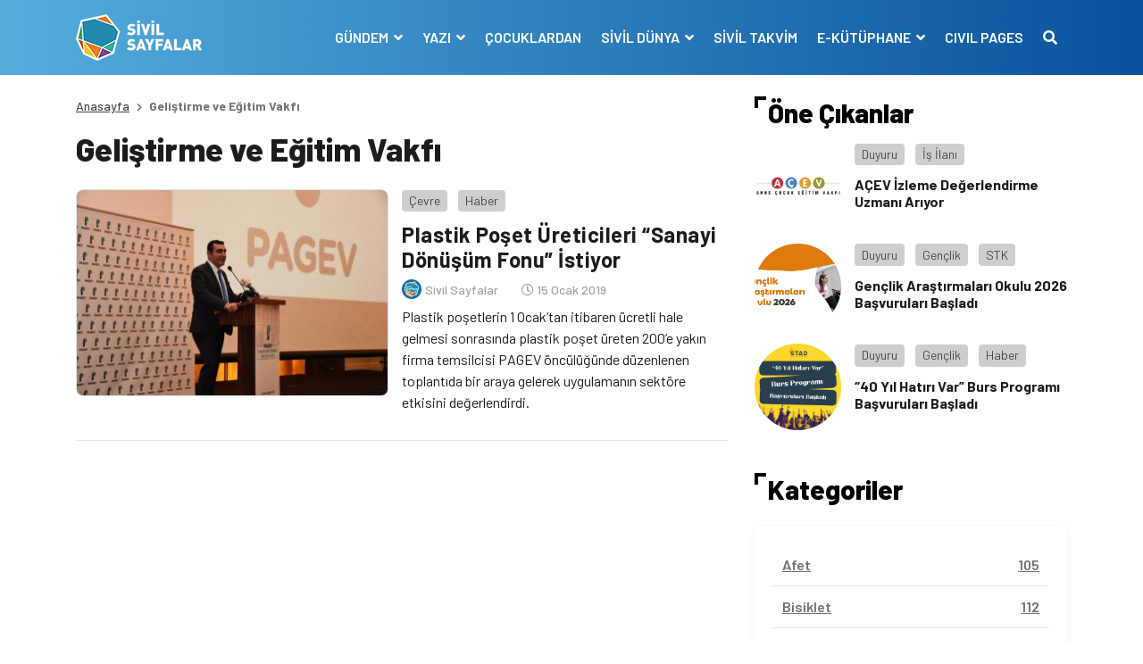

--- FILE ---
content_type: text/html; charset=UTF-8
request_url: https://www.sivilsayfalar.org/tag/gelistirme-ve-egitim-vakfi/
body_size: 11492
content:
<!doctype html>
<html lang="tr">
<head>
<meta charset="UTF-8">
<meta name="viewport" content="width=device-width, initial-scale=1, shrink-to-fit=no">
<!-- Google tag (gtag.js) -->
<script async src="https://www.googletagmanager.com/gtag/js?id=G-EEKDEMM4JY"></script>
<script>
window.dataLayer = window.dataLayer || [];
function gtag(){dataLayer.push(arguments);}
gtag('js', new Date());
gtag('config', 'G-EEKDEMM4JY');
</script>
<!-- Global site tag (gtag.js) - Google Analytics -->
<meta name='robots' content='index, follow, max-image-preview:large, max-snippet:-1, max-video-preview:-1' />
<style>img:is([sizes="auto" i], [sizes^="auto," i]) { contain-intrinsic-size: 3000px 1500px }</style>
<!-- This site is optimized with the Yoast SEO plugin v26.6 - https://yoast.com/wordpress/plugins/seo/ -->
<title>Geliştirme ve Eğitim Vakfı arşivleri - Sivil Sayfalar</title>
<link rel="canonical" href="https://www.sivilsayfalar.org/tag/gelistirme-ve-egitim-vakfi/" />
<meta property="og:locale" content="tr_TR" />
<meta property="og:type" content="article" />
<meta property="og:title" content="Geliştirme ve Eğitim Vakfı arşivleri - Sivil Sayfalar" />
<meta property="og:url" content="https://www.sivilsayfalar.org/tag/gelistirme-ve-egitim-vakfi/" />
<meta property="og:site_name" content="Sivil Sayfalar" />
<meta property="og:image" content="https://www.sivilsayfalar.org/wp-content/uploads/2020/03/cropped-Sivil-sayfalar_transparan.png" />
<meta property="og:image:width" content="512" />
<meta property="og:image:height" content="512" />
<meta property="og:image:type" content="image/png" />
<meta name="twitter:card" content="summary_large_image" />
<meta name="twitter:site" content="@sivilsayfalar" />
<script type="application/ld+json" class="yoast-schema-graph">{"@context":"https://schema.org","@graph":[{"@type":"CollectionPage","@id":"https://www.sivilsayfalar.org/tag/gelistirme-ve-egitim-vakfi/","url":"https://www.sivilsayfalar.org/tag/gelistirme-ve-egitim-vakfi/","name":"Geliştirme ve Eğitim Vakfı arşivleri - Sivil Sayfalar","isPartOf":{"@id":"https://www.sivilsayfalar.org/#website"},"primaryImageOfPage":{"@id":"https://www.sivilsayfalar.org/tag/gelistirme-ve-egitim-vakfi/#primaryimage"},"image":{"@id":"https://www.sivilsayfalar.org/tag/gelistirme-ve-egitim-vakfi/#primaryimage"},"thumbnailUrl":"https://www.sivilsayfalar.org/wp-content/uploads/2019/01/1547552936_PAGEV_Ba__kan___Yavuz_Ero__lu_2.jpg","breadcrumb":{"@id":"https://www.sivilsayfalar.org/tag/gelistirme-ve-egitim-vakfi/#breadcrumb"},"inLanguage":"tr"},{"@type":"ImageObject","inLanguage":"tr","@id":"https://www.sivilsayfalar.org/tag/gelistirme-ve-egitim-vakfi/#primaryimage","url":"https://www.sivilsayfalar.org/wp-content/uploads/2019/01/1547552936_PAGEV_Ba__kan___Yavuz_Ero__lu_2.jpg","contentUrl":"https://www.sivilsayfalar.org/wp-content/uploads/2019/01/1547552936_PAGEV_Ba__kan___Yavuz_Ero__lu_2.jpg","width":1280,"height":855,"caption":"????????????????????????????????????"},{"@type":"BreadcrumbList","@id":"https://www.sivilsayfalar.org/tag/gelistirme-ve-egitim-vakfi/#breadcrumb","itemListElement":[{"@type":"ListItem","position":1,"name":"Ana sayfa","item":"https://www.sivilsayfalar.org/"},{"@type":"ListItem","position":2,"name":"Geliştirme ve Eğitim Vakfı"}]},{"@type":"WebSite","@id":"https://www.sivilsayfalar.org/#website","url":"https://www.sivilsayfalar.org/","name":"Sivil Sayfalar","description":"","publisher":{"@id":"https://www.sivilsayfalar.org/#organization"},"potentialAction":[{"@type":"SearchAction","target":{"@type":"EntryPoint","urlTemplate":"https://www.sivilsayfalar.org/?s={search_term_string}"},"query-input":{"@type":"PropertyValueSpecification","valueRequired":true,"valueName":"search_term_string"}}],"inLanguage":"tr"},{"@type":"Organization","@id":"https://www.sivilsayfalar.org/#organization","name":"Sivil Sayfalar","url":"https://www.sivilsayfalar.org/","logo":{"@type":"ImageObject","inLanguage":"tr","@id":"https://www.sivilsayfalar.org/#/schema/logo/image/","url":"https://www.sivilsayfalar.org/wp-content/uploads/2020/03/cropped-Sivil-sayfalar_transparan.png","contentUrl":"https://www.sivilsayfalar.org/wp-content/uploads/2020/03/cropped-Sivil-sayfalar_transparan.png","width":512,"height":512,"caption":"Sivil Sayfalar"},"image":{"@id":"https://www.sivilsayfalar.org/#/schema/logo/image/"},"sameAs":["https://www.facebook.com/SivilSayfalar","https://x.com/sivilsayfalar","https://www.instagram.com/sivilsayfalar/","https://tr.linkedin.com/company/sivil-sayfalar","https://www.youtube.com/channel/UCT23fd6f5H3UD3JOnJK7RCA/videos?view=0&amp;amp;shelf_id=0&amp;amp;sort=dd"]}]}</script>
<!-- / Yoast SEO plugin. -->
<link rel='dns-prefetch' href='//stackpath.bootstrapcdn.com' />
<link rel='dns-prefetch' href='//cdnjs.cloudflare.com' />
<link rel="alternate" type="application/rss+xml" title="Sivil Sayfalar &raquo; Geliştirme ve Eğitim Vakfı etiket akışı" href="https://www.sivilsayfalar.org/tag/gelistirme-ve-egitim-vakfi/feed/" />
<style id='classic-theme-styles-inline-css' type='text/css'>
/*! This file is auto-generated */
.wp-block-button__link{color:#fff;background-color:#32373c;border-radius:9999px;box-shadow:none;text-decoration:none;padding:calc(.667em + 2px) calc(1.333em + 2px);font-size:1.125em}.wp-block-file__button{background:#32373c;color:#fff;text-decoration:none}
</style>
<style id='global-styles-inline-css' type='text/css'>
:root{--wp--preset--aspect-ratio--square: 1;--wp--preset--aspect-ratio--4-3: 4/3;--wp--preset--aspect-ratio--3-4: 3/4;--wp--preset--aspect-ratio--3-2: 3/2;--wp--preset--aspect-ratio--2-3: 2/3;--wp--preset--aspect-ratio--16-9: 16/9;--wp--preset--aspect-ratio--9-16: 9/16;--wp--preset--color--black: #000000;--wp--preset--color--cyan-bluish-gray: #abb8c3;--wp--preset--color--white: #ffffff;--wp--preset--color--pale-pink: #f78da7;--wp--preset--color--vivid-red: #cf2e2e;--wp--preset--color--luminous-vivid-orange: #ff6900;--wp--preset--color--luminous-vivid-amber: #fcb900;--wp--preset--color--light-green-cyan: #7bdcb5;--wp--preset--color--vivid-green-cyan: #00d084;--wp--preset--color--pale-cyan-blue: #8ed1fc;--wp--preset--color--vivid-cyan-blue: #0693e3;--wp--preset--color--vivid-purple: #9b51e0;--wp--preset--gradient--vivid-cyan-blue-to-vivid-purple: linear-gradient(135deg,rgba(6,147,227,1) 0%,rgb(155,81,224) 100%);--wp--preset--gradient--light-green-cyan-to-vivid-green-cyan: linear-gradient(135deg,rgb(122,220,180) 0%,rgb(0,208,130) 100%);--wp--preset--gradient--luminous-vivid-amber-to-luminous-vivid-orange: linear-gradient(135deg,rgba(252,185,0,1) 0%,rgba(255,105,0,1) 100%);--wp--preset--gradient--luminous-vivid-orange-to-vivid-red: linear-gradient(135deg,rgba(255,105,0,1) 0%,rgb(207,46,46) 100%);--wp--preset--gradient--very-light-gray-to-cyan-bluish-gray: linear-gradient(135deg,rgb(238,238,238) 0%,rgb(169,184,195) 100%);--wp--preset--gradient--cool-to-warm-spectrum: linear-gradient(135deg,rgb(74,234,220) 0%,rgb(151,120,209) 20%,rgb(207,42,186) 40%,rgb(238,44,130) 60%,rgb(251,105,98) 80%,rgb(254,248,76) 100%);--wp--preset--gradient--blush-light-purple: linear-gradient(135deg,rgb(255,206,236) 0%,rgb(152,150,240) 100%);--wp--preset--gradient--blush-bordeaux: linear-gradient(135deg,rgb(254,205,165) 0%,rgb(254,45,45) 50%,rgb(107,0,62) 100%);--wp--preset--gradient--luminous-dusk: linear-gradient(135deg,rgb(255,203,112) 0%,rgb(199,81,192) 50%,rgb(65,88,208) 100%);--wp--preset--gradient--pale-ocean: linear-gradient(135deg,rgb(255,245,203) 0%,rgb(182,227,212) 50%,rgb(51,167,181) 100%);--wp--preset--gradient--electric-grass: linear-gradient(135deg,rgb(202,248,128) 0%,rgb(113,206,126) 100%);--wp--preset--gradient--midnight: linear-gradient(135deg,rgb(2,3,129) 0%,rgb(40,116,252) 100%);--wp--preset--font-size--small: 13px;--wp--preset--font-size--medium: 20px;--wp--preset--font-size--large: 36px;--wp--preset--font-size--x-large: 42px;--wp--preset--spacing--20: 0.44rem;--wp--preset--spacing--30: 0.67rem;--wp--preset--spacing--40: 1rem;--wp--preset--spacing--50: 1.5rem;--wp--preset--spacing--60: 2.25rem;--wp--preset--spacing--70: 3.38rem;--wp--preset--spacing--80: 5.06rem;--wp--preset--shadow--natural: 6px 6px 9px rgba(0, 0, 0, 0.2);--wp--preset--shadow--deep: 12px 12px 50px rgba(0, 0, 0, 0.4);--wp--preset--shadow--sharp: 6px 6px 0px rgba(0, 0, 0, 0.2);--wp--preset--shadow--outlined: 6px 6px 0px -3px rgba(255, 255, 255, 1), 6px 6px rgba(0, 0, 0, 1);--wp--preset--shadow--crisp: 6px 6px 0px rgba(0, 0, 0, 1);}:where(.is-layout-flex){gap: 0.5em;}:where(.is-layout-grid){gap: 0.5em;}body .is-layout-flex{display: flex;}.is-layout-flex{flex-wrap: wrap;align-items: center;}.is-layout-flex > :is(*, div){margin: 0;}body .is-layout-grid{display: grid;}.is-layout-grid > :is(*, div){margin: 0;}:where(.wp-block-columns.is-layout-flex){gap: 2em;}:where(.wp-block-columns.is-layout-grid){gap: 2em;}:where(.wp-block-post-template.is-layout-flex){gap: 1.25em;}:where(.wp-block-post-template.is-layout-grid){gap: 1.25em;}.has-black-color{color: var(--wp--preset--color--black) !important;}.has-cyan-bluish-gray-color{color: var(--wp--preset--color--cyan-bluish-gray) !important;}.has-white-color{color: var(--wp--preset--color--white) !important;}.has-pale-pink-color{color: var(--wp--preset--color--pale-pink) !important;}.has-vivid-red-color{color: var(--wp--preset--color--vivid-red) !important;}.has-luminous-vivid-orange-color{color: var(--wp--preset--color--luminous-vivid-orange) !important;}.has-luminous-vivid-amber-color{color: var(--wp--preset--color--luminous-vivid-amber) !important;}.has-light-green-cyan-color{color: var(--wp--preset--color--light-green-cyan) !important;}.has-vivid-green-cyan-color{color: var(--wp--preset--color--vivid-green-cyan) !important;}.has-pale-cyan-blue-color{color: var(--wp--preset--color--pale-cyan-blue) !important;}.has-vivid-cyan-blue-color{color: var(--wp--preset--color--vivid-cyan-blue) !important;}.has-vivid-purple-color{color: var(--wp--preset--color--vivid-purple) !important;}.has-black-background-color{background-color: var(--wp--preset--color--black) !important;}.has-cyan-bluish-gray-background-color{background-color: var(--wp--preset--color--cyan-bluish-gray) !important;}.has-white-background-color{background-color: var(--wp--preset--color--white) !important;}.has-pale-pink-background-color{background-color: var(--wp--preset--color--pale-pink) !important;}.has-vivid-red-background-color{background-color: var(--wp--preset--color--vivid-red) !important;}.has-luminous-vivid-orange-background-color{background-color: var(--wp--preset--color--luminous-vivid-orange) !important;}.has-luminous-vivid-amber-background-color{background-color: var(--wp--preset--color--luminous-vivid-amber) !important;}.has-light-green-cyan-background-color{background-color: var(--wp--preset--color--light-green-cyan) !important;}.has-vivid-green-cyan-background-color{background-color: var(--wp--preset--color--vivid-green-cyan) !important;}.has-pale-cyan-blue-background-color{background-color: var(--wp--preset--color--pale-cyan-blue) !important;}.has-vivid-cyan-blue-background-color{background-color: var(--wp--preset--color--vivid-cyan-blue) !important;}.has-vivid-purple-background-color{background-color: var(--wp--preset--color--vivid-purple) !important;}.has-black-border-color{border-color: var(--wp--preset--color--black) !important;}.has-cyan-bluish-gray-border-color{border-color: var(--wp--preset--color--cyan-bluish-gray) !important;}.has-white-border-color{border-color: var(--wp--preset--color--white) !important;}.has-pale-pink-border-color{border-color: var(--wp--preset--color--pale-pink) !important;}.has-vivid-red-border-color{border-color: var(--wp--preset--color--vivid-red) !important;}.has-luminous-vivid-orange-border-color{border-color: var(--wp--preset--color--luminous-vivid-orange) !important;}.has-luminous-vivid-amber-border-color{border-color: var(--wp--preset--color--luminous-vivid-amber) !important;}.has-light-green-cyan-border-color{border-color: var(--wp--preset--color--light-green-cyan) !important;}.has-vivid-green-cyan-border-color{border-color: var(--wp--preset--color--vivid-green-cyan) !important;}.has-pale-cyan-blue-border-color{border-color: var(--wp--preset--color--pale-cyan-blue) !important;}.has-vivid-cyan-blue-border-color{border-color: var(--wp--preset--color--vivid-cyan-blue) !important;}.has-vivid-purple-border-color{border-color: var(--wp--preset--color--vivid-purple) !important;}.has-vivid-cyan-blue-to-vivid-purple-gradient-background{background: var(--wp--preset--gradient--vivid-cyan-blue-to-vivid-purple) !important;}.has-light-green-cyan-to-vivid-green-cyan-gradient-background{background: var(--wp--preset--gradient--light-green-cyan-to-vivid-green-cyan) !important;}.has-luminous-vivid-amber-to-luminous-vivid-orange-gradient-background{background: var(--wp--preset--gradient--luminous-vivid-amber-to-luminous-vivid-orange) !important;}.has-luminous-vivid-orange-to-vivid-red-gradient-background{background: var(--wp--preset--gradient--luminous-vivid-orange-to-vivid-red) !important;}.has-very-light-gray-to-cyan-bluish-gray-gradient-background{background: var(--wp--preset--gradient--very-light-gray-to-cyan-bluish-gray) !important;}.has-cool-to-warm-spectrum-gradient-background{background: var(--wp--preset--gradient--cool-to-warm-spectrum) !important;}.has-blush-light-purple-gradient-background{background: var(--wp--preset--gradient--blush-light-purple) !important;}.has-blush-bordeaux-gradient-background{background: var(--wp--preset--gradient--blush-bordeaux) !important;}.has-luminous-dusk-gradient-background{background: var(--wp--preset--gradient--luminous-dusk) !important;}.has-pale-ocean-gradient-background{background: var(--wp--preset--gradient--pale-ocean) !important;}.has-electric-grass-gradient-background{background: var(--wp--preset--gradient--electric-grass) !important;}.has-midnight-gradient-background{background: var(--wp--preset--gradient--midnight) !important;}.has-small-font-size{font-size: var(--wp--preset--font-size--small) !important;}.has-medium-font-size{font-size: var(--wp--preset--font-size--medium) !important;}.has-large-font-size{font-size: var(--wp--preset--font-size--large) !important;}.has-x-large-font-size{font-size: var(--wp--preset--font-size--x-large) !important;}
:where(.wp-block-post-template.is-layout-flex){gap: 1.25em;}:where(.wp-block-post-template.is-layout-grid){gap: 1.25em;}
:where(.wp-block-columns.is-layout-flex){gap: 2em;}:where(.wp-block-columns.is-layout-grid){gap: 2em;}
:root :where(.wp-block-pullquote){font-size: 1.5em;line-height: 1.6;}
</style>
<!-- <link rel='stylesheet' id='ppress-frontend-css' href='https://www.sivilsayfalar.org/wp-content/plugins/wp-user-avatar/assets/css/frontend.min.css?ver=4.16.8' type='text/css' media='all' /> -->
<!-- <link rel='stylesheet' id='ppress-flatpickr-css' href='https://www.sivilsayfalar.org/wp-content/plugins/wp-user-avatar/assets/flatpickr/flatpickr.min.css?ver=4.16.8' type='text/css' media='all' /> -->
<!-- <link rel='stylesheet' id='ppress-select2-css' href='https://www.sivilsayfalar.org/wp-content/plugins/wp-user-avatar/assets/select2/select2.min.css?ver=6.7.4' type='text/css' media='all' /> -->
<link rel="stylesheet" type="text/css" href="//www.sivilsayfalar.org/wp-content/cache/wpfc-minified/lodbe41j/1k8.css" media="all"/>
<link rel='stylesheet' id='style-bootstrap-css' href='https://stackpath.bootstrapcdn.com/bootstrap/4.4.1/css/bootstrap.min.css?ver=6.7.4' type='text/css' media='all' />
<link rel='stylesheet' id='style-owl-css' href='https://cdnjs.cloudflare.com/ajax/libs/OwlCarousel2/2.3.4/assets/owl.carousel.min.css?ver=6.7.4' type='text/css' media='all' />
<!-- <link rel='stylesheet' id='style-owl2-css' href='https://www.sivilsayfalar.org/wp-content/themes/sivilsayfalar/assets/css/owl.theme.default.min.css?ver=6.7.4' type='text/css' media='all' /> -->
<link rel="stylesheet" type="text/css" href="//www.sivilsayfalar.org/wp-content/cache/wpfc-minified/9luleqn4/1k8.css" media="all"/>
<link rel='stylesheet' id='style-all-css' href='https://cdnjs.cloudflare.com/ajax/libs/font-awesome/5.9.0/css/all.min.css?ver=6.7.4' type='text/css' media='all' />
<!-- <link rel='stylesheet' id='style-css' href='https://www.sivilsayfalar.org/wp-content/themes/sivilsayfalar/assets/css/style.css?ver=6.7.4' type='text/css' media='all' /> -->
<link rel="stylesheet" type="text/css" href="//www.sivilsayfalar.org/wp-content/cache/wpfc-minified/8achxvr0/1k8.css" media="all"/>
<script type="text/javascript" src="https://www.sivilsayfalar.org/wp-includes/js/jquery/jquery.min.js?ver=3.7.1" id="jquery-core-js"></script>
<script type="text/javascript" src="https://www.sivilsayfalar.org/wp-includes/js/jquery/jquery-migrate.min.js?ver=3.4.1" id="jquery-migrate-js"></script>
<script type="text/javascript" src="https://www.sivilsayfalar.org/wp-content/plugins/wp-user-avatar/assets/flatpickr/flatpickr.min.js?ver=4.16.8" id="ppress-flatpickr-js"></script>
<script type="text/javascript" src="https://www.sivilsayfalar.org/wp-content/plugins/wp-user-avatar/assets/select2/select2.min.js?ver=4.16.8" id="ppress-select2-js"></script>
<script>document.documentElement.className += " js";</script>
<link rel="icon" href="https://www.sivilsayfalar.org/wp-content/uploads/2018/01/cropped-Sivil-sayfalar_transparan-32x32.png" sizes="32x32" />
<link rel="icon" href="https://www.sivilsayfalar.org/wp-content/uploads/2018/01/cropped-Sivil-sayfalar_transparan-192x192.png" sizes="192x192" />
<link rel="apple-touch-icon" href="https://www.sivilsayfalar.org/wp-content/uploads/2018/01/cropped-Sivil-sayfalar_transparan-180x180.png" />
<meta name="msapplication-TileImage" content="https://www.sivilsayfalar.org/wp-content/uploads/2018/01/cropped-Sivil-sayfalar_transparan-270x270.png" />
<script src="https://cdnjs.cloudflare.com/ajax/libs/jquery/3.3.1/jquery.min.js" ></script>
</head>
<body class="archive tag tag-gelistirme-ve-egitim-vakfi tag-10464">
<!-- header -->
<header>
<div class="container-fluid mb-4">
<div class="row navContain">
<nav class="navbar navbar-expand-lg w-100">
<div class="container">
<div class="navbar-brand m-0 p-0 py-2 text-hide">
<a href="https://www.sivilsayfalar.org" class="text-hide"><img src="https://www.sivilsayfalar.org/wp-content/uploads/2020/02/logo.png" alt="Sivil Sayfalar" class="img-fluid logo">Sivil Sayfalar</a>
</div>
<button class="navbar-toggler" type="button" data-toggle="collapse" data-target="#navbarSupportedContent" aria-controls="navbarSupportedContent" aria-expanded="false" aria-label="Toggle navigation">
<span class="navbar-toggler-icon"></span>
</button>
<span style="display:none"></span>
<div class="collapse navbar-collapse" id="navbarSupportedContent">
<ul class="navbar-nav ml-auto">
<li class="nav-item dropdown">
<a class="nav-link dropdown-toggle" href="#" id="navbarDropdown1" role="button" data-toggle="dropdown" aria-haspopup="true" aria-expanded="false">
GÜNDEM								</a>
<div class="dropdown-menu" aria-labelledby="navbarDropdown1">
<a class="dropdown-item" href="https://www.sivilsayfalar.org/haber/" target="">Haber</a>
<a class="dropdown-item" href="https://www.sivilsayfalar.org/dosya/" target="">Dosya</a>
<a class="dropdown-item" href="https://www.sivilsayfalar.org/video/" target="">Video</a>
<a class="dropdown-item" href="https://www.sivilsayfalar.org/roportaj/" target="">Röportaj</a>
<a class="dropdown-item" href="https://www.sivilsayfalar.org/duyuru/" target="">Duyuru</a>
<a class="dropdown-item" href="https://www.sivilsayfalar.org/katkida-bulunanlar/" target="">Katkıda Bulunanlar</a>
</div>
</li>
<li class="nav-item dropdown">
<a class="nav-link dropdown-toggle" href="#" id="navbarDropdown2" role="button" data-toggle="dropdown" aria-haspopup="true" aria-expanded="false">
YAZI								</a>
<div class="dropdown-menu" aria-labelledby="navbarDropdown2">
<a class="dropdown-item" href="https://www.sivilsayfalar.org/yazi/" target="">Yazılar</a>
<a class="dropdown-item" href="https://www.sivilsayfalar.org/yazarlar/" target="">Yazarlar</a>
</div>
</li>
<li class="nav-item">
<a class="nav-link" href="https://www.sivilsayfalar.org/cocuklardan/" target="">ÇOCUKLARDAN</a>
</li>
<li class="nav-item dropdown">
<a class="nav-link dropdown-toggle" href="#" id="navbarDropdown4" role="button" data-toggle="dropdown" aria-haspopup="true" aria-expanded="false">
SİVİL DÜNYA								</a>
<div class="dropdown-menu" aria-labelledby="navbarDropdown4">
<a class="dropdown-item" href="https://www.sivilsayfalar.org/stk/" target="">Sivil Toplum Kuruluşları</a>
</div>
</li>
<li class="nav-item">
<a class="nav-link" href="https://www.sivilsayfalar.org/takvim/" target="">SİVİL TAKVİM</a>
</li>
<li class="nav-item dropdown">
<a class="nav-link dropdown-toggle" href="#" id="navbarDropdown6" role="button" data-toggle="dropdown" aria-haspopup="true" aria-expanded="false">
E-KÜTÜPHANE								</a>
<div class="dropdown-menu" aria-labelledby="navbarDropdown6">
<a class="dropdown-item" href="https://www.sivilsayfalar.org/sozluk/" target="">Sivil Sözlük</a>
<a class="dropdown-item" href="https://www.sivilsayfalar.org/raporlar" target="">Raporlar</a>
</div>
</li>
<li class="nav-item">
<a class="nav-link" href="https://www.sivilsayfalar.org/civil-pages-home/" target="">CIVIL PAGES</a>
</li>
<li class="nav-item">
<a class="nav-link" href="#" data-toggle="modal" data-target="#exampleModal"><i class="fas fa-search"></i></a>
</li>
</ul>
</div>
</div>
</nav>
</div>
</div>
</header>
<!-- header -->
<!-- center content -->
<section>
<div class="container">
<div class="row">
<!-- left col -->
<div class="col-lg-8">
<!-- haber detay -->
<section>
<div class="row">
<!-- breadcrumb -->
<div class="col-sm-12">
<nav aria-label="breadcrumb">
<ol class="breadcrumb">
<li class="breadcrumb-item"><a href="https://www.sivilsayfalar.org">Anasayfa</a></li>
<li class="breadcrumb-item active" aria-current="page">Geliştirme ve Eğitim Vakfı</li>
</ol>
</nav>
</div>
<!-- breadcrumb -->
<!-- news detail -->
<div class="col-sm-12">
<div class="news_list mb-3">
<article>
<div class="row archive-container">
<div class="col-sm-12">
<h1>Geliştirme ve Eğitim Vakfı</h1>
</div>
<div class="col-sm-12 postItem">
<div class="news_list_theme1 my-3">
<article>
<div class="row">
<div class="col-md-6"><a class="d-block overflow-hidden imageRadius newsImage border" href="https://www.sivilsayfalar.org/2019/01/15/plastik-poset-ureticileri-sanayi-donusum-fonu-istiyor/"><img src="https://www.sivilsayfalar.org/wp-content/uploads/2019/01/1547552936_PAGEV_Ba__kan___Yavuz_Ero__lu_2-350x231.jpg" alt="Plastik Poşet Üreticileri “Sanayi Dönüşüm Fonu” İstiyor" class="img-fluid"></a></div>
<div class="col-md-6 pl-md-0 mt-3 mt-md-0 d-flex flex-column">
<div class="category_box mb-2"> 
<a class="post_cat bggrey" href="https://www.sivilsayfalar.org/cevre/">Çevre</a>
<a class="post_cat bggrey" href="https://www.sivilsayfalar.org/haber/">Haber</a>
</div>
<h3 class="mb-2"><a href="https://www.sivilsayfalar.org/2019/01/15/plastik-poset-ureticileri-sanayi-donusum-fonu-istiyor/">Plastik Poşet Üreticileri “Sanayi Dönüşüm Fonu” İstiyor</a></h3>
<div class="user_write w-100 d-flex align-items-center mb-2">
<div class="user mb-0 mr-3"> <a href="https://www.sivilsayfalar.org/author/sivilyonetim/" class="veryLightGrey fw500 fs11"> <img src="https://www.sivilsayfalar.org/wp-content/uploads/2017/09/3-160x160.png" class="rounded-circle" /> <span>Sivil Sayfalar</span> </a> </div>
<div class="date"><i class="far fa-clock"></i> 15 Ocak 2019</div>
</div>
<p class="clamp"><a href="https://www.sivilsayfalar.org/2019/01/15/plastik-poset-ureticileri-sanayi-donusum-fonu-istiyor/">Plastik poşetlerin 1 Ocak’tan itibaren ücretli hale gelmesi sonrasında plastik poşet üreten 200’e yakın firma temsilcisi PAGEV öncülüğünde düzenlenen toplantıda bir araya gelerek uygulamanın sektöre etkisini değerlendirdi. </a></p>
</div>
</div>	
</article>
</div>
</div>
</div>	
</article>
<!--	<div class="fa-3x text-center">
<i class="fas fa-spinner fa-spin" style="color: #1172a5;"></i>
</div>
-->
</div>
</div>
<!-- news detail -->
</div>	
</section>
<!-- haber detay -->
</div>
<!-- left col -->
<!-- right col -->
<div class="col-lg-4">
<aside>
<!-- öne çıkanlar -->
<div class="row d-lg-block d-none">
<div class="col-lg-12">
<h2 class="block-title">Öne Çıkanlar</h2>
</div>
<article class="d-flex news_list_theme3 my-3">
<div class="col-lg-4">
<a class="d-block overflow-hidden newsImage rounded-circle" href="https://www.sivilsayfalar.org/2026/01/23/acev-izleme-degerlendirme-uzmani-ariyor/" style="background: url('https://www.sivilsayfalar.org/wp-content/uploads/2024/09/acev-arastirma-ve-politika-gelistirme-direktoru-ariyor.jpg');">
<img src="https://www.sivilsayfalar.org/wp-content/themes/sivilsayfalar/assets/img/news/square.png" alt="" class="img-fluid">
</a>
</div>
<div class="col-lg-8 pl-0">
<div class="category_box mb-2"> 
<a class="post_cat bggrey" href="https://www.sivilsayfalar.org/duyuru/">Duyuru</a>
<a class="post_cat bggrey" href="https://www.sivilsayfalar.org/is-ilani/">İş İlanı</a>
</div>
<h6 class="mb-2"><a href="https://www.sivilsayfalar.org/2026/01/23/acev-izleme-degerlendirme-uzmani-ariyor/">AÇEV İzleme Değerlendirme Uzmanı Arıyor</a></h6>
</div>
</article>
<article class="d-flex news_list_theme3 my-3">
<div class="col-lg-4">
<a class="d-block overflow-hidden newsImage rounded-circle" href="https://www.sivilsayfalar.org/2026/01/23/genclik-arastirmalari-okulu-2026-basvurulari-basladi/" style="background: url('https://www.sivilsayfalar.org/wp-content/uploads/2026/01/93b051_085e4b1e540441829c4857ecf09a8c47mv2-scaled.webp');">
<img src="https://www.sivilsayfalar.org/wp-content/themes/sivilsayfalar/assets/img/news/square.png" alt="" class="img-fluid">
</a>
</div>
<div class="col-lg-8 pl-0">
<div class="category_box mb-2"> 
<a class="post_cat bggrey" href="https://www.sivilsayfalar.org/duyuru/">Duyuru</a>
<a class="post_cat bggrey" href="https://www.sivilsayfalar.org/genclik/">Gençlik</a>
<a class="post_cat bggrey" href="https://www.sivilsayfalar.org/stk/">STK</a>
</div>
<h6 class="mb-2"><a href="https://www.sivilsayfalar.org/2026/01/23/genclik-arastirmalari-okulu-2026-basvurulari-basladi/">Gençlik Araştırmaları Okulu 2026 Başvuruları Başladı</a></h6>
</div>
</article>
<article class="d-flex news_list_theme3 my-3">
<div class="col-lg-4">
<a class="d-block overflow-hidden newsImage rounded-circle" href="https://www.sivilsayfalar.org/2026/01/23/87969/" style="background: url('https://www.sivilsayfalar.org/wp-content/uploads/2026/01/STAD-Burs-Programi.jpeg');">
<img src="https://www.sivilsayfalar.org/wp-content/themes/sivilsayfalar/assets/img/news/square.png" alt="" class="img-fluid">
</a>
</div>
<div class="col-lg-8 pl-0">
<div class="category_box mb-2"> 
<a class="post_cat bggrey" href="https://www.sivilsayfalar.org/duyuru/">Duyuru</a>
<a class="post_cat bggrey" href="https://www.sivilsayfalar.org/genclik/">Gençlik</a>
<a class="post_cat bggrey" href="https://www.sivilsayfalar.org/haber/">Haber</a>
</div>
<h6 class="mb-2"><a href="https://www.sivilsayfalar.org/2026/01/23/87969/">“40 Yıl Hatırı Var” Burs Programı Başvuruları Başladı</a></h6>
</div>
</article>
</div>
<!-- öne çıkanlar -->
<!-- öne çıkanlar -->
<!-- kategoriler -->
<div class="row mt-5">
<div class="col-lg-12 d-none d-lg-block">
<h2 class="block-title">Kategoriler</h2>
</div>
<div class="col-md-12 d-block d-lg-none">
<a class="btn btn-primary w-100" data-toggle="collapse" href="#collapseExample" role="button" aria-expanded="false" aria-controls="collapseExample">Kategorileri Gör <i class="fas fa-chevron-down"></i></a>
</div>
<div class="col-lg-12 mt-3">
<div class="categoryBox_contain collapse" id="collapseExample">
<ul>
<li><a href="https://www.sivilsayfalar.org/afet/" class="d-flex justify-content-between"><span class="categoryName">Afet</span><span class="category_piece">105</span></a></li>
<li><a href="https://www.sivilsayfalar.org/bisiklet/" class="d-flex justify-content-between"><span class="categoryName">Bisiklet</span><span class="category_piece">112</span></a></li>
<li><a href="https://www.sivilsayfalar.org/cevre/" class="d-flex justify-content-between"><span class="categoryName">Çevre</span><span class="category_piece">732</span></a></li>
<li><a href="https://www.sivilsayfalar.org/civil-pages/" class="d-flex justify-content-between"><span class="categoryName">Civil Pages</span><span class="category_piece">604</span></a></li>
<li><a href="https://www.sivilsayfalar.org/cocuk/" class="d-flex justify-content-between"><span class="categoryName">Çocuk</span><span class="category_piece">419</span></a></li>
<li><a href="https://www.sivilsayfalar.org/cocuklardan/" class="d-flex justify-content-between"><span class="categoryName">Çocuklardan</span><span class="category_piece">8</span></a></li>
<li><a href="https://www.sivilsayfalar.org/covid-19-krizi/" class="d-flex justify-content-between"><span class="categoryName">Covid-19 Krizi</span><span class="category_piece">379</span></a></li>
<li><a href="https://www.sivilsayfalar.org/dini-kimlik-inanc/" class="d-flex justify-content-between"><span class="categoryName">Dini Kimlik - İnanç</span><span class="category_piece">54</span></a></li>
<li><a href="https://www.sivilsayfalar.org/dosya/" class="d-flex justify-content-between"><span class="categoryName">Dosya</span><span class="category_piece">173</span></a></li>
<li><a href="https://www.sivilsayfalar.org/egitim/" class="d-flex justify-content-between"><span class="categoryName">Eğitim</span><span class="category_piece">769</span></a></li>
<li><a href="https://www.sivilsayfalar.org/engelli/" class="d-flex justify-content-between"><span class="categoryName">Engelli</span><span class="category_piece">125</span></a></li>
<li><a href="https://www.sivilsayfalar.org/etnik-kimlik/" class="d-flex justify-content-between"><span class="categoryName">Etnik Kimlik</span><span class="category_piece">135</span></a></li>
<li><a href="https://www.sivilsayfalar.org/genclik/" class="d-flex justify-content-between"><span class="categoryName">Gençlik</span><span class="category_piece">277</span></a></li>
<li><a href="https://www.sivilsayfalar.org/gida/" class="d-flex justify-content-between"><span class="categoryName">Gıda</span><span class="category_piece">87</span></a></li>
<li><a href="https://www.sivilsayfalar.org/goc-multeci-haklari/" class="d-flex justify-content-between"><span class="categoryName">Göç - Mülteci Hakları</span><span class="category_piece">283</span></a></li>
<li><a href="https://www.sivilsayfalar.org/gonullu/" class="d-flex justify-content-between"><span class="categoryName">Gönüllü</span><span class="category_piece">260</span></a></li>
<li><a href="https://www.sivilsayfalar.org/hayvan-haklari/" class="d-flex justify-content-between"><span class="categoryName">Hayvan Hakları</span><span class="category_piece">215</span></a></li>
<li><a href="https://www.sivilsayfalar.org/hibe/" class="d-flex justify-content-between"><span class="categoryName">Hibe</span><span class="category_piece">72</span></a></li>
<li><a href="https://www.sivilsayfalar.org/hukuk/" class="d-flex justify-content-between"><span class="categoryName">Hukuk</span><span class="category_piece">62</span></a></li>
<li><a href="https://www.sivilsayfalar.org/iklim/" class="d-flex justify-content-between"><span class="categoryName">İklim</span><span class="category_piece">304</span></a></li>
<li><a href="https://www.sivilsayfalar.org/insan-haklari/" class="d-flex justify-content-between"><span class="categoryName">İnsan Hakları</span><span class="category_piece">507</span></a></li>
<li><a href="https://www.sivilsayfalar.org/insani-yardim/" class="d-flex justify-content-between"><span class="categoryName">İnsani Yardım</span><span class="category_piece">35</span></a></li>
<li><a href="https://www.sivilsayfalar.org/is-ilani/" class="d-flex justify-content-between"><span class="categoryName">İş İlanı</span><span class="category_piece">1023</span></a></li>
<li><a href="https://www.sivilsayfalar.org/isci-haklari/" class="d-flex justify-content-between"><span class="categoryName">İşçi Hakları</span><span class="category_piece">64</span></a></li>
<li><a href="https://www.sivilsayfalar.org/kadin/" class="d-flex justify-content-between"><span class="categoryName">Kadın</span><span class="category_piece">861</span></a></li>
<li><a href="https://www.sivilsayfalar.org/kalkinma/" class="d-flex justify-content-between"><span class="categoryName">Kalkınma</span><span class="category_piece">105</span></a></li>
<li><a href="https://www.sivilsayfalar.org/kent/" class="d-flex justify-content-between"><span class="categoryName">Kent</span><span class="category_piece">207</span></a></li>
<li><a href="https://www.sivilsayfalar.org/kultur/" class="d-flex justify-content-between"><span class="categoryName">Kültür - Sanat</span><span class="category_piece">414</span></a></li>
<li><a href="https://www.sivilsayfalar.org/kulturel-miras/" class="d-flex justify-content-between"><span class="categoryName">Kültürel Miras</span><span class="category_piece">1</span></a></li>
<li><a href="https://www.sivilsayfalar.org/lgbti/" class="d-flex justify-content-between"><span class="categoryName">LGBTİ</span><span class="category_piece">263</span></a></li>
<li><a href="https://www.sivilsayfalar.org/manset/" class="d-flex justify-content-between"><span class="categoryName">Manşet</span><span class="category_piece">1148</span></a></li>
<li><a href="https://www.sivilsayfalar.org/medya/" class="d-flex justify-content-between"><span class="categoryName">Medya</span><span class="category_piece">227</span></a></li>
<li><a href="https://www.sivilsayfalar.org/meslek-haklari/" class="d-flex justify-content-between"><span class="categoryName">Meslek Hakları</span><span class="category_piece">17</span></a></li>
<li><a href="https://www.sivilsayfalar.org/murat-cekicin-ardindan/" class="d-flex justify-content-between"><span class="categoryName">Murat Çekiç'in Ardından</span><span class="category_piece">2</span></a></li>
<li><a href="https://www.sivilsayfalar.org/podcast/" class="d-flex justify-content-between"><span class="categoryName">Podcast</span><span class="category_piece">168</span></a></li>
<li><a href="https://www.sivilsayfalar.org/saglik/" class="d-flex justify-content-between"><span class="categoryName">Sağlık</span><span class="category_piece">170</span></a></li>
<li><a href="https://www.sivilsayfalar.org/sivil-bulten/" class="d-flex justify-content-between"><span class="categoryName">Sivil Bülten</span><span class="category_piece">45</span></a></li>
<li><a href="https://www.sivilsayfalar.org/sivil-hikaye/" class="d-flex justify-content-between"><span class="categoryName">Sivil Hikaye</span><span class="category_piece">31</span></a></li>
<li><a href="https://www.sivilsayfalar.org/sivil-toplum-gelistirme/" class="d-flex justify-content-between"><span class="categoryName">Sivil Toplum Geliştirme</span><span class="category_piece">385</span></a></li>
<li><a href="https://www.sivilsayfalar.org/siyaset/" class="d-flex justify-content-between"><span class="categoryName">Siyaset</span><span class="category_piece">149</span></a></li>
<li><a href="https://www.sivilsayfalar.org/sosyal-girisimcilik/" class="d-flex justify-content-between"><span class="categoryName">Sosyal Girişimcilik</span><span class="category_piece">98</span></a></li>
<li><a href="https://www.sivilsayfalar.org/stk/" class="d-flex justify-content-between"><span class="categoryName">STK</span><span class="category_piece">118</span></a></li>
<li><a href="https://www.sivilsayfalar.org/surdurulebilirlik/" class="d-flex justify-content-between"><span class="categoryName">Sürdürülebilirlik</span><span class="category_piece">5</span></a></li>
<li><a href="https://www.sivilsayfalar.org/teknoloji/" class="d-flex justify-content-between"><span class="categoryName">Teknoloji</span><span class="category_piece">80</span></a></li>
<li><a href="https://www.sivilsayfalar.org/toplumsal-cinsiyet/" class="d-flex justify-content-between"><span class="categoryName">Toplumsal Cinsiyet</span><span class="category_piece">158</span></a></li>
<li><a href="https://www.sivilsayfalar.org/toplumsal-hafiza/" class="d-flex justify-content-between"><span class="categoryName">Toplumsal Hafıza</span><span class="category_piece">39</span></a></li>
<li><a href="https://www.sivilsayfalar.org/uluslararasi-af-orgutu-2/" class="d-flex justify-content-between"><span class="categoryName">Uluslararası Af Örgütü</span><span class="category_piece">2</span></a></li>
<li><a href="https://www.sivilsayfalar.org/video/" class="d-flex justify-content-between"><span class="categoryName">Video</span><span class="category_piece">105</span></a></li>
<li><a href="https://www.sivilsayfalar.org/yaslilik/" class="d-flex justify-content-between"><span class="categoryName">Yaşlılık</span><span class="category_piece">10</span></a></li>
<li><a href="https://www.sivilsayfalar.org/yerel-yonetimler/" class="d-flex justify-content-between"><span class="categoryName">Yerel Yönetimler</span><span class="category_piece">165</span></a></li>
<li><a href="https://www.sivilsayfalar.org/yoksulluk/" class="d-flex justify-content-between"><span class="categoryName">Yoksulluk</span><span class="category_piece">1</span></a></li>
</ul>
</div>
</div>
</div>
<!-- kategoriler -->
</aside>
</div>
<!-- right col -->			
</div>
</div>
</section>	
<!-- center content -->
<script>
var ajaxurl = "https://www.sivilsayfalar.org/wp-admin/admin-ajax.php";
var catURL = 'https://www.sivilsayfalar.org/tag/gelistirme-ve-egitim-vakfi/';
var page = 1;
var tag = '10464';
var lastItem;
var lastItemPos = 0;
var clicked = 0;
var loading = 0;
var pagePositions = [];
var wHeight = 0;
jQuery(document).ready(function(){
refreshLastItemPos();
wHeight = jQuery(window).height();
});
jQuery(window).scroll(function(){
if(clicked === 1){
var scrollPos = jQuery(window).scrollTop();
if(scrollPos + wHeight > lastItemPos.top){
loadMoreList();
}
}
});
function refreshLastItemPos(){
lastItem = jQuery('.postItem').last();
lastItemPos = lastItem.offset();
pagePositions[page] = lastItemPos.top;
}
function loadMoreList(){
if(loading === 1){
return;
}
if(clicked === 0){
jQuery('.btn-loadMore').hide();
clicked = 1;
}
loading = 1;
page++;
var data = {
'action': 'loadMoreList',
'formData': {
'tag':tag,
'page':page,
'type':'tag'
}
}
jQuery.ajax({
type:"POST",
url: ajaxurl,
data: data,
dataType: 'json',
success: function (data) {
if(data.status=='ok'){
data.posts.forEach(appendPost);
loading = 0;
refreshLastItemPos();
window.history.pushState('page', 'Title', catURL+'page/'+page);
}
}
});
}
function appendPost(post){
var catLinks = '';
for(var i = 0; i < post.category.length;i++){
catLinks += '<a class="post_cat bggrey" href="'+post.category[i].url+'">'+post.category[i].label+'</a>';
}
jQuery('.archive-container').append('<div class="col-sm-12 postItem"><div class="news_list_theme1 my-3"><article><div class="row"><div class="col-md-6"><a class="d-block overflow-hidden imageRadius newsImage" href="'+post.url+'"><img src="'+post.thumbnail+'" alt="'+post.title+'" class="img-fluid"></a></div><div class="col-md-6 pl-md-0 mt-3 mt-md-0 d-flex flex-column"><div class="category_box mb-2"> '+catLinks+' </div><h3 class="mb-2"><a href="'+post.url+'">'+post.title+'</a></h3><div class="user_write w-100 d-flex align-items-center mb-2"><div class="user mb-0 mr-3"> <a href="'+post.author_link+'" class="veryLightGrey fw500 fs11"> <img src="'+post.avatar+'" class="rounded-circle" /> <span>'+post.author+'</span> </a> </div><div class="date"><i class="far fa-clock"></i> '+post.date+'</div></div><p class="clamp"><a href="'+post.url+'">'+post.excerpt+'</a></p></div></div></article></div></div>');
}
</script>
<!-- footer -->
<footer>
<div class="container-fluid mt-5">
<style>
a.social svg{
width:20px;
margin-top:-3px;
}
</style>
<!-- newsletter -->
<div class="row newsletterContain">
<div class="container">
<div class="row">
<div class="col-lg-12 d-lg-flex justify-content-between align-items-center">
<script>
var civil_lang = 'tr';
</script>
<div class="newsletterTitle mb-4 mb-lg-0 text-center text-lg-left">E-Bültenimize Kayıt Olun</div>
<form class="form-inline justify-content-center">
<div class="form-group mb-3 mb-md-0"> <input type="text" class="form-control subscribeInput" name="newsletter_email" placeholder="E-Posta Adresiniz"> </div>
<button type="button" onclick="submitNewsletterForm()" class="btn_subscribe">GÖNDER</button>
</form>
</div>
</div>
</div>
</div>
<!-- newsletter -->
<!-- large footer -->
<div class="row py-md-5 py-3">
<div class="container my-2">
<div class="row">
<div class="col-lg-5 mb-4 mb-lg-0">
<img src="https://www.sivilsayfalar.org/wp-content/uploads/2020/02/footer_logo.png" class="img-fluid" alt="">
<p class="psize14 darkGrey mt-3">Sivil Sayfalar, sivil toplumun içine kapanma halinin aşılmasına ve etkisinin artmasına katkıda bulunmak amacıyla kuruldu. Sivil toplum haberciliği yaparak sivil toplumun tecrübesini medyaya, kamu yönetimine, siyasete, kanaat dünyasına ve diğer STK’lara görünür kılmayı amaçlıyoruz. Sivil toplum dünyasının sözcülerine, tartışmalara katılabileceği, yeni tartışmalar açabileceği bir mecra sunmayı hedefliyoruz.</p>
</div>
<div class="col-lg-7 d-md-flex justify-content-between">
<div class="d-block footerBlocks float-left float-md-none w-50">
<h4>Gündem</h4>
<ul>
<li><a href="https://www.sivilsayfalar.org/haber/">HABER</a></li>
<li><a href="https://www.sivilsayfalar.org/yazi/">YAZI</a></li>
<li><a href="https://www.sivilsayfalar.org/dosya/">DOSYA</a></li>
<li><a href="https://www.sivilsayfalar.org/video/">VİDEO</a></li>
<li><a href="https://www.sivilsayfalar.org/roportaj/">RÖPORTAJ</a></li>
<li><a href="https://www.sivilsayfalar.org/duyuru/">DUYURU</a></li>
<li><a href="https://www.sivilsayfalar.org/katkida-bulunanlar/">KATKIDA BULUNANLAR</a></li>
</ul>
</ul>
</div>
<div class="d-block footerBlocks float-left float-md-none w-50">
<h4>Sayfalar</h4>
<ul>
<li><a href="https://www.sivilsayfalar.org/manifesto/">MANİFESTO</a></li>
<li><a href="https://www.sivilsayfalar.org/sivil-sayfalar-yayin-politikasi/">YAYIN İLKELERİMİZ</a></li>
<li><a href="https://www.sivilsayfalar.org/kunye/">KÜNYE</a></li>
<li><a href="https://www.sivilsayfalar.org/stk/">SİVİL TOPLUM KURULUŞLARI</a></li>
<li><a href="https://www.sivilsayfalar.org/raporlar/">E-KÜTÜPHANE</a></li>
<li><a href="https://www.sivilsayfalar.org/sozluk/">SİVİL SÖZLÜK</a></li>
<li><a href="https://www.sivilsayfalar.org/iletisim/">İLETİŞİM</a></li>
</ul>
</div>
<div class="d-block footerSocial float-left float-md-none mw-100">
<h4>Sosyal Medya</h4>
<ul>
<li><a class="social facebook" href="https://www.facebook.com/SivilSayfalar" target="_blank">
<i class="fab fa-facebook-f"></i>
</a></li>
<li><a class="social twitter" href="https://twitter.com/sivilsayfalar" target="_blank">
<svg xmlns="http://www.w3.org/2000/svg" width="24" height="24" viewBox="0 0 24 24" fill="none" stroke="white" stroke-width="2" stroke-linecap="round" stroke-linejoin="round" class="icon icon-tabler icons-tabler-outline icon-tabler-brand-x">
<path stroke="none" d="M0 0h24v24H0z" fill="none"></path>
<path d="M4 4l11.733 16h4.267l-11.733 -16z"></path>
<path d="M4 20l6.768 -6.768m2.46 -2.46l6.772 -6.772"></path>
</svg>								</a></li>
<li><a class="social instagram" href="https://www.instagram.com/sivilsayfalar/" target="_blank">
<i class="fab fa-instagram"></i>
</a></li>
<li><a class="social youtube" href="https://www.youtube.com/channel/UCT23fd6f5H3UD3JOnJK7RCA/videos" target="_blank">
<i class="fab fa-youtube"></i>
</a></li>
<li><a class="social linkedin" href="https://tr.linkedin.com/company/sivil-sayfalar" target="_blank">
<i class="fab fa-linkedin-in"></i>
</a></li>
<li><a class="social mail" href="mailto:bilgi@sivilsayfalar.org" target="_blank">
<i class="fas fa-envelope"></i>
</a></li>
</ul>
</div>
</div>
</div>
</div>
</div>
<!-- large footer -->
<!-- line footer -->
<div class="row footerLine">
<div class="container">
<div class="row">
<div class="col-sm-12 d-flex flex-column flex-md-row text-center justify-content-between">
<div class="copyrightText order-2 order-md-1">Copyright © 2026 Sivil Sayfalar</div>
<div class="d-block footerLineNav order-1 order-md-2 mb-2 mb-md-0">
<a href="https://www.sivilsayfalar.org/cerez-politikasi/">Çerez Politikası</a>
<a href="https://www.sivilsayfalar.org/kvkk/">KVKK</a>
<a href="https://www.sivilsayfalar.org/manifesto/">Manifesto</a>
<a href="https://www.sivilsayfalar.org/siz-de-yazin/">Siz de Yazın</a>
</div>
</div>
</div>
</div>
</div>
<!-- line footer -->
</div>
</footer>	
<!-- footer -->
<!-- Modal -->
<div class="modal fade" id="exampleModal" tabindex="-1" role="dialog" aria-labelledby="exampleModalLabel" aria-hidden="true">
<div class="modal-dialog modal-xl modal-dialog-centered" role="document">
<div class="modal-content searchContain">
<button type="button" class="close btnClose" data-dismiss="modal" aria-label="Close"><i class="fas fa-times"></i></button>
<form role="search" method="get" class="search-form" action="https://www.sivilsayfalar.org/">
<input type="search" class="form-control searchInput" placeholder="Arama Yapın..." value="" aria-label="Search" name="s">
<span style="display:block;color:#fff;padding-top:10px;">Kelime öbeği olarak aramak için aranacak sözcükleri tırnak içine alabilirsiniz. Örn: "arama sözcükleri"</span>
</form>
</div>
</div>
</div>
<script src="https://cdnjs.cloudflare.com/ajax/libs/OwlCarousel2/2.3.4/owl.carousel.min.js" defer></script> 
<script src="https://cdnjs.cloudflare.com/ajax/libs/popper.js/1.14.7/umd/popper.min.js" defer></script> 
<script src="https://stackpath.bootstrapcdn.com/bootstrap/4.4.1/js/bootstrap.min.js" defer></script> 
<link rel="stylesheet" href="https://cdn.jsdelivr.net/gh/fancyapps/fancybox@3.5.7/dist/jquery.fancybox.min.css" />
<script src="https://cdn.jsdelivr.net/gh/fancyapps/fancybox@3.5.7/dist/jquery.fancybox.min.js" defer></script>
<script>
var ajaxurl = "https://www.sivilsayfalar.org/wp-admin/admin-ajax.php";
function submitNewsletterForm(){
var email = $('.subscribeInput').val();
var patternEmail = new RegExp(/^(("[\w-\s]+")|([\w-]+(?:\.[\w-]+)*)|("[\w-\s]+")([\w-]+(?:\.[\w-]+)*))(@((?:[\w-]+\.)*\w[\w-]{0,66})\.([a-z]{2,6}(?:\.[a-z]{2})?)$)|(@\[?((25[0-5]\.|2[0-4][0-9]\.|1[0-9]{2}\.|[0-9]{1,2}\.))((25[0-5]|2[0-4][0-9]|1[0-9]{2}|[0-9]{1,2})\.){2}(25[0-5]|2[0-4][0-9]|1[0-9]{2}|[0-9]{1,2})\]?$)/i);
if(!patternEmail.test(email)){
if(civil_lang == 'tr'){
$('.subscribeInput').val('').attr('placeholder','Lütfen e-posta adresi giriniz.');
}else{
$('.subscribeInput').val('').attr('placeholder','Please enter your e-mail address.');
}
return;
}
var data = {
'action': 'newsletter_form',
'formData': email
}
jQuery.ajax({
type:"POST",
url: ajaxurl,
data: data,
dataType: 'json',
success: function (data) {
if(data.status=='ok'){
if(civil_lang == 'tr'){
$('.subscribeInput').val('').attr('placeholder','Bültenimize kaydınız gerçekleşti.');
}else{
$('.subscribeInput').val('').attr('placeholder','You have registered for our newsletter.');
}
}
}
});
}
function submitContactForm(){
var firstname = $('#firstname').val();
var lastname = $('#lastname').val();
var email = $('#email').val();
var subject = $('#subject').val();
var message = $('#message').val();
$('.form-message').hide();
var patternEmail = new RegExp(/^(("[\w-\s]+")|([\w-]+(?:\.[\w-]+)*)|("[\w-\s]+")([\w-]+(?:\.[\w-]+)*))(@((?:[\w-]+\.)*\w[\w-]{0,66})\.([a-z]{2,6}(?:\.[a-z]{2})?)$)|(@\[?((25[0-5]\.|2[0-4][0-9]\.|1[0-9]{2}\.|[0-9]{1,2}\.))((25[0-5]|2[0-4][0-9]|1[0-9]{2}|[0-9]{1,2})\.){2}(25[0-5]|2[0-4][0-9]|1[0-9]{2}|[0-9]{1,2})\]?$)/i);
if(firstname == '' || lastname == '' || subject == '' || message == ''){
$('.form-message').html('Lütfen tüm alanları doldurunuz.').show();
return;
}
if(!patternEmail.test(email)){
$('.form-message').html('Lütfen e-posta adresi giriniz.').show();
return;
}
var data = {
'action': 'contact_form',
'formData': $('.contact-form').serialize()
}
jQuery.ajax({
type:"POST",
url: ajaxurl,
data: data,
dataType: 'json',
success: function (data) {
if(data.status=='ok'){
$('.form-message').html('Mesajınız başarıyla iletilmiştir.').show();
return;
}
}
});
}
function submitMessageForm(){
var name = $('#name').val();
var phone = $('#phone').val();
var email = $('#email').val();
var title = $('#title').val();
var message = $('#message').val();
$('.form-message').hide();
var patternEmail = new RegExp(/^(("[\w-\s]+")|([\w-]+(?:\.[\w-]+)*)|("[\w-\s]+")([\w-]+(?:\.[\w-]+)*))(@((?:[\w-]+\.)*\w[\w-]{0,66})\.([a-z]{2,6}(?:\.[a-z]{2})?)$)|(@\[?((25[0-5]\.|2[0-4][0-9]\.|1[0-9]{2}\.|[0-9]{1,2}\.))((25[0-5]|2[0-4][0-9]|1[0-9]{2}|[0-9]{1,2})\.){2}(25[0-5]|2[0-4][0-9]|1[0-9]{2}|[0-9]{1,2})\]?$)/i);
if(name == '' || phone == '' || title == '' || message == ''){
$('.form-message').html('Lütfen tüm alanları doldurunuz.').show();
return;
}
if(!patternEmail.test(email)){
$('.form-message').html('Lütfen e-posta adresi giriniz.').show();
return;
}
var data = {
'action': 'message_form',
'formData': $('.message-form').serialize()
}
jQuery.ajax({
type:"POST",
url: ajaxurl,
data: data,
dataType: 'json',
success: function (data) {
if(data.status=='ok'){
$('.form-message').html('Mesajınız başarıyla iletilmiştir.').show();
return;
}
}
});
}
function refreshImages(){
$('.lazyload').each(function( index ) {
var image = $(this).data('src');
var source = $(this).attr('src');
if(source == 'false'){
$(this).attr('src',image);
}
});
}
$(document).ready(function(){
$('#exampleModal').on('shown.bs.modal', function (e) {
$('.searchInput').focus();
});
$('.content-container img').parent('a').fancybox();
});
function setCookie(name,value,days) {
var expires = "";
if (days) {
var date = new Date();
date.setTime(date.getTime() + (days*24*60*60*1000));
expires = "; expires=" + date.toUTCString();
}
document.cookie = name + "=" + (value || "")  + expires + "; path=/";
}
function getCookie(name) {
var nameEQ = name + "=";
var ca = document.cookie.split(';');
for(var i=0;i < ca.length;i++) {
var c = ca[i];
while (c.charAt(0)==' ') c = c.substring(1,c.length);
if (c.indexOf(nameEQ) == 0) return c.substring(nameEQ.length,c.length);
}
return null;
}
function eraseCookie(name) {   
document.cookie = name +'=; Path=/; Expires=Thu, 01 Jan 1970 00:00:01 GMT;';
}
function inArray(needle, haystack) {
var length = haystack.length;
for(var i = 0; i < length; i++) {
if(haystack[i] == needle) return true;
}
return false;
}
function socialModal(){
$('#socialModal').modal('show');
}
</script>
<!-- Modal -->
<div class="modal fade" id="socialModal" tabindex="-1" role="dialog" aria-labelledby="exampleModalCenterTitle" aria-hidden="true">
<div class="modal-dialog modal-dialog-centered" role="document">
<div class="modal-content">
<div class="modal-header border-0">
<h2 class="modal-title text-center w-100" id="exampleModalLongTitle">Bizi Takip Edin</h2>
<button type="button" class="close btnClose" data-dismiss="modal" aria-label="Close">
<i class="fas fa-times"></i>
</button>
</div>
<div class="modal-body">
<ul class="list-unstyled d-flex justify-content-center">
<li><a class="social facebook" href="https://www.facebook.com/SivilSayfalar" target="_blank"><i class="fab fa-facebook-f"></i></a></li>
<li><a class="social twitter" href="https://twitter.com/sivilsayfalar" target="_blank"><i class="fab fa-twitter"></i></a></li>
<li><a class="social instagram" href="https://www.instagram.com/sivilsayfalar/" target="_blank"><i class="fab fa-instagram"></i></a></li>
<li><a class="social youtube" href="https://www.youtube.com/channel/UCT23fd6f5H3UD3JOnJK7RCA/videos" target="_blank"><i class="fab fa-youtube"></i></a></li>
<li><a class="social linkedin" href="https://tr.linkedin.com/company/sivil-sayfalar" target="_blank"><i class="fab fa-linkedin-in"></i></a></li>
</ul>
<!--<img src="https://www.sivilsayfalar.org/wp-content/themes/sivilsayfalar/assets/img/social.png my-5" class="img-fluid"/>-->
</div>
</div>
</div>
</div>
<script src="https://www.sivilsayfalar.org/wp-content/themes/sivilsayfalar/assets/js/scripts.js" defer></script>
<script type="text/javascript" id="ppress-frontend-script-js-extra">
/* <![CDATA[ */
var pp_ajax_form = {"ajaxurl":"https:\/\/www.sivilsayfalar.org\/wp-admin\/admin-ajax.php","confirm_delete":"Emin misiniz?","deleting_text":"Siliniyor...","deleting_error":"Bir hata olu\u015ftu. L\u00fctfen tekrar deneyin.","nonce":"2c6a2af66e","disable_ajax_form":"false","is_checkout":"0","is_checkout_tax_enabled":"0","is_checkout_autoscroll_enabled":"true"};
/* ]]> */
</script>
<script type="text/javascript" src="https://www.sivilsayfalar.org/wp-content/plugins/wp-user-avatar/assets/js/frontend.min.js?ver=4.16.8" id="ppress-frontend-script-js"></script>
</body>
</html><!-- WP Fastest Cache file was created in 1.033 seconds, on 24 January 2026 @ 19:57 --><!-- via php -->